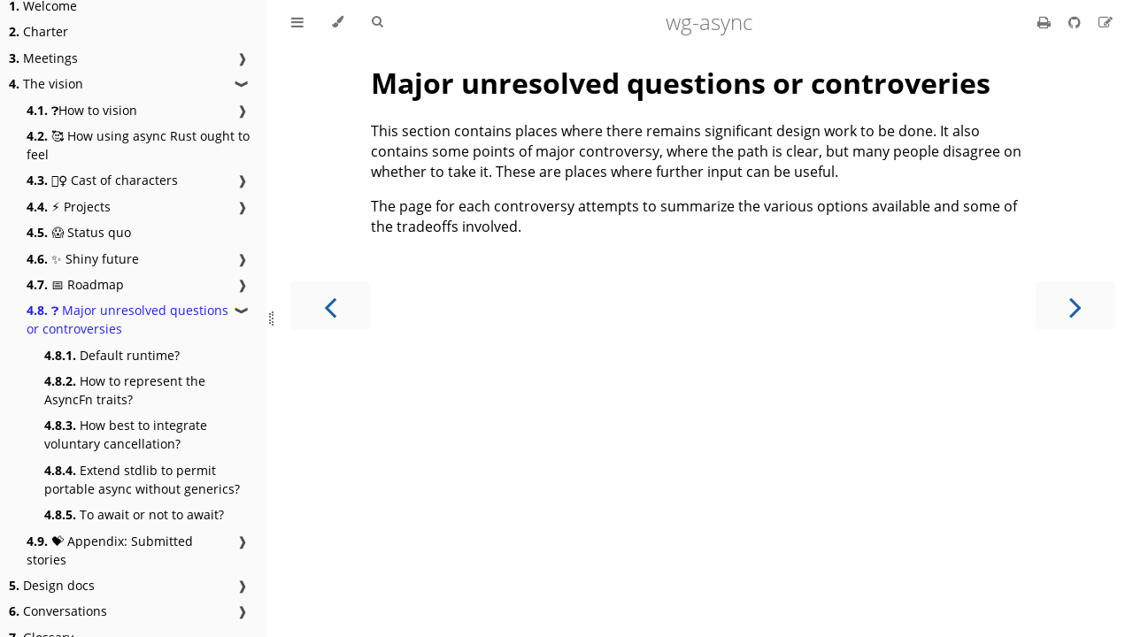

--- FILE ---
content_type: text/html; charset=utf-8
request_url: https://rust-lang.github.io/wg-async/vision/unresolved_questions.html
body_size: 2676
content:
<!DOCTYPE HTML>
<html lang="en" class="light sidebar-visible" dir="ltr">
    <head>
        <!-- Book generated using mdBook -->
        <meta charset="UTF-8">
        <title>❓ Major unresolved questions or controversies - wg-async</title>


        <!-- Custom HTML head -->

        <meta name="description" content="">
        <meta name="viewport" content="width=device-width, initial-scale=1">
        <meta name="theme-color" content="#ffffff">

        <link rel="icon" href="../favicon.svg">
        <link rel="shortcut icon" href="../favicon.png">
        <link rel="stylesheet" href="../css/variables.css">
        <link rel="stylesheet" href="../css/general.css">
        <link rel="stylesheet" href="../css/chrome.css">
        <link rel="stylesheet" href="../css/print.css" media="print">

        <!-- Fonts -->
        <link rel="stylesheet" href="../FontAwesome/css/font-awesome.css">
        <link rel="stylesheet" href="../fonts/fonts.css">

        <!-- Highlight.js Stylesheets -->
        <link rel="stylesheet" id="highlight-css" href="../highlight.css">
        <link rel="stylesheet" id="tomorrow-night-css" href="../tomorrow-night.css">
        <link rel="stylesheet" id="ayu-highlight-css" href="../ayu-highlight.css">

        <!-- Custom theme stylesheets -->


        <!-- Provide site root and default themes to javascript -->
        <script>
            const path_to_root = "../";
            const default_light_theme = "light";
            const default_dark_theme = "navy";
        </script>
        <!-- Start loading toc.js asap -->
        <script src="../toc.js"></script>
    </head>
    <body>
    <div id="mdbook-help-container">
        <div id="mdbook-help-popup">
            <h2 class="mdbook-help-title">Keyboard shortcuts</h2>
            <div>
                <p>Press <kbd>←</kbd> or <kbd>→</kbd> to navigate between chapters</p>
                <p>Press <kbd>S</kbd> or <kbd>/</kbd> to search in the book</p>
                <p>Press <kbd>?</kbd> to show this help</p>
                <p>Press <kbd>Esc</kbd> to hide this help</p>
            </div>
        </div>
    </div>
    <div id="body-container">
        <!-- Work around some values being stored in localStorage wrapped in quotes -->
        <script>
            try {
                let theme = localStorage.getItem('mdbook-theme');
                let sidebar = localStorage.getItem('mdbook-sidebar');

                if (theme.startsWith('"') && theme.endsWith('"')) {
                    localStorage.setItem('mdbook-theme', theme.slice(1, theme.length - 1));
                }

                if (sidebar.startsWith('"') && sidebar.endsWith('"')) {
                    localStorage.setItem('mdbook-sidebar', sidebar.slice(1, sidebar.length - 1));
                }
            } catch (e) { }
        </script>

        <!-- Set the theme before any content is loaded, prevents flash -->
        <script>
            const default_theme = window.matchMedia("(prefers-color-scheme: dark)").matches ? default_dark_theme : default_light_theme;
            let theme;
            try { theme = localStorage.getItem('mdbook-theme'); } catch(e) { }
            if (theme === null || theme === undefined) { theme = default_theme; }
            const html = document.documentElement;
            html.classList.remove('light')
            html.classList.add(theme);
            html.classList.add("js");
        </script>

        <input type="checkbox" id="sidebar-toggle-anchor" class="hidden">

        <!-- Hide / unhide sidebar before it is displayed -->
        <script>
            let sidebar = null;
            const sidebar_toggle = document.getElementById("sidebar-toggle-anchor");
            if (document.body.clientWidth >= 1080) {
                try { sidebar = localStorage.getItem('mdbook-sidebar'); } catch(e) { }
                sidebar = sidebar || 'visible';
            } else {
                sidebar = 'hidden';
            }
            sidebar_toggle.checked = sidebar === 'visible';
            html.classList.remove('sidebar-visible');
            html.classList.add("sidebar-" + sidebar);
        </script>

        <nav id="sidebar" class="sidebar" aria-label="Table of contents">
            <!-- populated by js -->
            <mdbook-sidebar-scrollbox class="sidebar-scrollbox"></mdbook-sidebar-scrollbox>
            <noscript>
                <iframe class="sidebar-iframe-outer" src="../toc.html"></iframe>
            </noscript>
            <div id="sidebar-resize-handle" class="sidebar-resize-handle">
                <div class="sidebar-resize-indicator"></div>
            </div>
        </nav>

        <div id="page-wrapper" class="page-wrapper">

            <div class="page">
                <div id="menu-bar-hover-placeholder"></div>
                <div id="menu-bar" class="menu-bar sticky">
                    <div class="left-buttons">
                        <label id="sidebar-toggle" class="icon-button" for="sidebar-toggle-anchor" title="Toggle Table of Contents" aria-label="Toggle Table of Contents" aria-controls="sidebar">
                            <i class="fa fa-bars"></i>
                        </label>
                        <button id="theme-toggle" class="icon-button" type="button" title="Change theme" aria-label="Change theme" aria-haspopup="true" aria-expanded="false" aria-controls="theme-list">
                            <i class="fa fa-paint-brush"></i>
                        </button>
                        <ul id="theme-list" class="theme-popup" aria-label="Themes" role="menu">
                            <li role="none"><button role="menuitem" class="theme" id="default_theme">Auto</button></li>
                            <li role="none"><button role="menuitem" class="theme" id="light">Light</button></li>
                            <li role="none"><button role="menuitem" class="theme" id="rust">Rust</button></li>
                            <li role="none"><button role="menuitem" class="theme" id="coal">Coal</button></li>
                            <li role="none"><button role="menuitem" class="theme" id="navy">Navy</button></li>
                            <li role="none"><button role="menuitem" class="theme" id="ayu">Ayu</button></li>
                        </ul>
                        <button id="search-toggle" class="icon-button" type="button" title="Search (`/`)" aria-label="Toggle Searchbar" aria-expanded="false" aria-keyshortcuts="/ s" aria-controls="searchbar">
                            <i class="fa fa-search"></i>
                        </button>
                    </div>

                    <h1 class="menu-title">wg-async</h1>

                    <div class="right-buttons">
                        <a href="../print.html" title="Print this book" aria-label="Print this book">
                            <i id="print-button" class="fa fa-print"></i>
                        </a>
                        <a href="https://github.com/rust-lang/wg-async" title="Git repository" aria-label="Git repository">
                            <i id="git-repository-button" class="fa fa-github"></i>
                        </a>
                        <a href="https://github.com/rust-lang/wg-async/edit/master/src/vision/unresolved_questions.md" title="Suggest an edit" aria-label="Suggest an edit">
                            <i id="git-edit-button" class="fa fa-edit"></i>
                        </a>

                    </div>
                </div>

                <div id="search-wrapper" class="hidden">
                    <form id="searchbar-outer" class="searchbar-outer">
                        <input type="search" id="searchbar" name="searchbar" placeholder="Search this book ..." aria-controls="searchresults-outer" aria-describedby="searchresults-header">
                    </form>
                    <div id="searchresults-outer" class="searchresults-outer hidden">
                        <div id="searchresults-header" class="searchresults-header"></div>
                        <ul id="searchresults">
                        </ul>
                    </div>
                </div>

                <!-- Apply ARIA attributes after the sidebar and the sidebar toggle button are added to the DOM -->
                <script>
                    document.getElementById('sidebar-toggle').setAttribute('aria-expanded', sidebar === 'visible');
                    document.getElementById('sidebar').setAttribute('aria-hidden', sidebar !== 'visible');
                    Array.from(document.querySelectorAll('#sidebar a')).forEach(function(link) {
                        link.setAttribute('tabIndex', sidebar === 'visible' ? 0 : -1);
                    });
                </script>

                <div id="content" class="content">
                    <main>
                        <h1 id="major-unresolved-questions-or-controveries"><a class="header" href="#major-unresolved-questions-or-controveries">Major unresolved questions or controveries</a></h1>
<p>This section contains places where there remains significant design work to be done.
It also contains some points of major controversy, where the path is clear, but many
people disagree on whether to take it. These are places where further input can be useful.</p>
<p>The page for each controversy attempts to summarize the various options available and some of
the tradeoffs involved.</p>

                    </main>

                    <nav class="nav-wrapper" aria-label="Page navigation">
                        <!-- Mobile navigation buttons -->
                            <a rel="prev" href="../vision/roadmap/async_overloading.html" class="mobile-nav-chapters previous" title="Previous chapter" aria-label="Previous chapter" aria-keyshortcuts="Left">
                                <i class="fa fa-angle-left"></i>
                            </a>

                            <a rel="next prefetch" href="../vision/unresolved_questions/default_runtime.html" class="mobile-nav-chapters next" title="Next chapter" aria-label="Next chapter" aria-keyshortcuts="Right">
                                <i class="fa fa-angle-right"></i>
                            </a>

                        <div style="clear: both"></div>
                    </nav>
                </div>
            </div>

            <nav class="nav-wide-wrapper" aria-label="Page navigation">
                    <a rel="prev" href="../vision/roadmap/async_overloading.html" class="nav-chapters previous" title="Previous chapter" aria-label="Previous chapter" aria-keyshortcuts="Left">
                        <i class="fa fa-angle-left"></i>
                    </a>

                    <a rel="next prefetch" href="../vision/unresolved_questions/default_runtime.html" class="nav-chapters next" title="Next chapter" aria-label="Next chapter" aria-keyshortcuts="Right">
                        <i class="fa fa-angle-right"></i>
                    </a>
            </nav>

        </div>




        <script>
            window.playground_copyable = true;
        </script>


        <script src="../elasticlunr.min.js"></script>
        <script src="../mark.min.js"></script>
        <script src="../searcher.js"></script>

        <script src="../clipboard.min.js"></script>
        <script src="../highlight.js"></script>
        <script src="../book.js"></script>

        <!-- Custom JS scripts -->
        <script src="../mermaid.min.js"></script>
        <script src="../mermaid-init.js"></script>


    </div>
    </body>
</html>


--- FILE ---
content_type: application/javascript; charset=utf-8
request_url: https://rust-lang.github.io/wg-async/toc.js
body_size: 5256
content:
// Populate the sidebar
//
// This is a script, and not included directly in the page, to control the total size of the book.
// The TOC contains an entry for each page, so if each page includes a copy of the TOC,
// the total size of the page becomes O(n**2).
class MDBookSidebarScrollbox extends HTMLElement {
    constructor() {
        super();
    }
    connectedCallback() {
        this.innerHTML = '<ol class="chapter"><li class="chapter-item "><a href="welcome.html"><strong aria-hidden="true">1.</strong> Welcome</a></li><li class="chapter-item "><a href="CHARTER.html"><strong aria-hidden="true">2.</strong> Charter</a></li><li class="chapter-item "><a href="meetings.html"><strong aria-hidden="true">3.</strong> Meetings</a><a class="toggle"><div>❱</div></a></li><li><ol class="section"><li class="chapter-item "><a href="https://github.com/orgs/rust-lang/projects/40/views/1.html"><strong aria-hidden="true">3.1.</strong> Discussion schedule</a></li><li class="chapter-item "><a href="triage.html"><strong aria-hidden="true">3.2.</strong> Triage</a></li></ol></li><li class="chapter-item "><a href="vision.html"><strong aria-hidden="true">4.</strong> The vision</a><a class="toggle"><div>❱</div></a></li><li><ol class="section"><li class="chapter-item "><a href="vision/how_to_vision.html"><strong aria-hidden="true">4.1.</strong> ❓How to vision</a><a class="toggle"><div>❱</div></a></li><li><ol class="section"><li class="chapter-item "><a href="vision/how_to_vision/owners.html"><strong aria-hidden="true">4.1.1.</strong> Owning a goal or initiative</a></li><li class="chapter-item "><a href="vision/how_to_vision/stakeholders.html"><strong aria-hidden="true">4.1.2.</strong> Being a stakeholder</a></li><li class="chapter-item "><a href="vision/how_to_vision/evaluations.html"><strong aria-hidden="true">4.1.3.</strong> Writing an evaluation</a></li><li class="chapter-item "><a href="vision/how_to_vision/status_quo.html"><strong aria-hidden="true">4.1.4.</strong> Authoring &quot;Status quo&quot; stories</a></li><li class="chapter-item "><a href="vision/how_to_vision/shiny_future.html"><strong aria-hidden="true">4.1.5.</strong> Authoring &quot;Shiny future&quot; stories</a></li><li class="chapter-item "><a href="vision/how_to_vision/comment.html"><strong aria-hidden="true">4.1.6.</strong> Commenting on stories</a></li><li class="chapter-item "><a href="vision/how_to_vision/awards.html"><strong aria-hidden="true">4.1.7.</strong> Awards</a></li></ol></li><li class="chapter-item "><a href="vision/how_it_feels.html"><strong aria-hidden="true">4.2.</strong> 🥰 How using async Rust ought to feel</a></li><li class="chapter-item "><a href="vision/characters.html"><strong aria-hidden="true">4.3.</strong> 🙋‍♀️ Cast of characters</a><a class="toggle"><div>❱</div></a></li><li><ol class="section"><li class="chapter-item "><a href="vision/characters/alan.html"><strong aria-hidden="true">4.3.1.</strong> Alan</a></li><li class="chapter-item "><a href="vision/characters/grace.html"><strong aria-hidden="true">4.3.2.</strong> Grace</a></li><li class="chapter-item "><a href="vision/characters/niklaus.html"><strong aria-hidden="true">4.3.3.</strong> Niklaus</a></li><li class="chapter-item "><a href="vision/characters/barbara.html"><strong aria-hidden="true">4.3.4.</strong> Barbara</a></li></ol></li><li class="chapter-item "><a href="vision/projects.html"><strong aria-hidden="true">4.4.</strong> ⚡ Projects</a><a class="toggle"><div>❱</div></a></li><li><ol class="section"><li class="chapter-item "><a href="vision/projects/template.html"><strong aria-hidden="true">4.4.1.</strong> Template</a></li><li class="chapter-item "><a href="vision/projects/MonsterMesh.html"><strong aria-hidden="true">4.4.2.</strong> MonsterMesh (embedded sensors)</a></li><li class="chapter-item "><a href="vision/projects/DistriData.html"><strong aria-hidden="true">4.4.3.</strong> DistriData (Generic Infrastructure)</a></li><li class="chapter-item "><a href="vision/projects/TrafficMonitor.html"><strong aria-hidden="true">4.4.4.</strong> TrafficMonitor (Custom Infrastructure)</a></li><li class="chapter-item "><a href="vision/projects/YouBuy.html"><strong aria-hidden="true">4.4.5.</strong> YouBuy (Traditional Server Application)</a></li><li class="chapter-item "><a href="vision/projects/SLOW.html"><strong aria-hidden="true">4.4.6.</strong> SLOW (Protocol implementation)</a></li></ol></li><li class="chapter-item "><a href="vision/status_quo.html"><strong aria-hidden="true">4.5.</strong> 😱 Status quo</a></li><li class="chapter-item "><a href="vision/shiny_future.html"><strong aria-hidden="true">4.6.</strong> ✨ Shiny future</a><a class="toggle"><div>❱</div></a></li><li><ol class="section"><li class="chapter-item "><a href="vision/shiny_future/users_manual.html"><strong aria-hidden="true">4.6.1.</strong> 📚 User&#39;s manual of the future</a></li></ol></li><li class="chapter-item "><a href="vision/roadmap.html"><strong aria-hidden="true">4.7.</strong> 📅 Roadmap</a><a class="toggle"><div>❱</div></a></li><li><ol class="section"><li class="chapter-item "><a href="vision/roadmap/async_fn.html"><strong aria-hidden="true">4.7.1.</strong> Async fn everywhere</a><a class="toggle"><div>❱</div></a></li><li><ol class="section"><li class="chapter-item "><a href="vision/roadmap/async_fn/boxable.html"><strong aria-hidden="true">4.7.1.1.</strong> Boxable async fn</a></li><li class="chapter-item "><a href="vision/roadmap/async_fn/async_main_and_tests.html"><strong aria-hidden="true">4.7.1.2.</strong> Async main and tests</a></li></ol></li><li class="chapter-item "><a href="vision/roadmap/scopes.html"><strong aria-hidden="true">4.7.2.</strong> Scoped spawn and reliable cancellation</a><a class="toggle"><div>❱</div></a></li><li><ol class="section"><li class="chapter-item "><a href="vision/roadmap/scopes/capability.html"><strong aria-hidden="true">4.7.2.1.</strong> Capability</a><a class="toggle"><div>❱</div></a></li><li><ol class="section"><li class="chapter-item "><a href="vision/roadmap/scopes/capability/variant_async_trait.html"><strong aria-hidden="true">4.7.2.1.1.</strong> Variant: Async trait</a></li><li class="chapter-item "><a href="vision/roadmap/scopes/capability/variant_leak.html"><strong aria-hidden="true">4.7.2.1.2.</strong> Variant: Leak trait</a></li></ol></li><li class="chapter-item "><a href="vision/roadmap/scopes/scope_api.html"><strong aria-hidden="true">4.7.2.2.</strong> Scope API</a></li></ol></li><li class="chapter-item "><a href="vision/roadmap/async_iter.html"><strong aria-hidden="true">4.7.3.</strong> Async iteration</a><a class="toggle"><div>❱</div></a></li><li><ol class="section"><li class="chapter-item "><a href="vision/roadmap/async_iter/traits.html"><strong aria-hidden="true">4.7.3.1.</strong> Traits</a></li><li class="chapter-item "><a href="vision/roadmap/async_iter/generators.html"><strong aria-hidden="true">4.7.3.2.</strong> Generators</a></li></ol></li><li class="chapter-item "><a href="vision/roadmap/portable.html"><strong aria-hidden="true">4.7.4.</strong> Portable and interoperable</a><a class="toggle"><div>❱</div></a></li><li><ol class="section"><li class="chapter-item "><a href="vision/roadmap/portable/read_write.html"><strong aria-hidden="true">4.7.4.1.</strong> Read/write traits</a></li><li class="chapter-item "><a href="vision/roadmap/portable/timers.html"><strong aria-hidden="true">4.7.4.2.</strong> Timers</a></li><li class="chapter-item "><a href="vision/roadmap/portable/spawn.html"><strong aria-hidden="true">4.7.4.3.</strong> Spawn</a></li><li class="chapter-item "><a href="vision/roadmap/portable/runtime.html"><strong aria-hidden="true">4.7.4.4.</strong> Runtime</a></li></ol></li><li class="chapter-item "><a href="vision/roadmap/polish.html"><strong aria-hidden="true">4.7.5.</strong> Polish</a><a class="toggle"><div>❱</div></a></li><li><ol class="section"><li class="chapter-item "><a href="vision/roadmap/polish/lint_must_not_suspend.html"><strong aria-hidden="true">4.7.5.1.</strong> must_not_suspend lint</a></li><li class="chapter-item "><a href="vision/roadmap/polish/lint_blocking_fns.html"><strong aria-hidden="true">4.7.5.2.</strong> Lint blocking fns</a></li><li class="chapter-item "><a href="vision/roadmap/polish/lint_large_copies.html"><strong aria-hidden="true">4.7.5.3.</strong> Lint large copies</a></li><li class="chapter-item "><a href="vision/roadmap/polish/error_messages.html"><strong aria-hidden="true">4.7.5.4.</strong> Error messages for the most confusing scenarios</a></li><li class="chapter-item "><a href="vision/roadmap/polish/stacktraces.html"><strong aria-hidden="true">4.7.5.5.</strong> Stacktraces</a></li><li class="chapter-item "><a href="vision/roadmap/polish/precise_generator_captures.html"><strong aria-hidden="true">4.7.5.6.</strong> Precise Generator Captures</a></li><li class="chapter-item "><a href="vision/roadmap/polish/sync_and_async.html"><strong aria-hidden="true">4.7.5.7.</strong> Sync and async behave the same</a></li></ol></li><li class="chapter-item "><a href="vision/roadmap/tooling.html"><strong aria-hidden="true">4.7.6.</strong> Tooling</a><a class="toggle"><div>❱</div></a></li><li><ol class="section"><li class="chapter-item "><a href="vision/roadmap/tooling/crashdump.html"><strong aria-hidden="true">4.7.6.1.</strong> Crashdump</a></li></ol></li><li class="chapter-item "><a href="vision/roadmap/testing.html"><strong aria-hidden="true">4.7.7.</strong> Testing</a></li><li class="chapter-item "><a href="vision/roadmap/documentation.html"><strong aria-hidden="true">4.7.8.</strong> Documentation</a><a class="toggle"><div>❱</div></a></li><li><ol class="section"><li class="chapter-item "><a href="vision/roadmap/documentation/async_book.html"><strong aria-hidden="true">4.7.8.1.</strong> Async book</a></li></ol></li><li class="chapter-item "><a href="vision/roadmap/threadsafe_portability.html"><strong aria-hidden="true">4.7.9.</strong> Threadsafe portability</a></li><li class="chapter-item "><a href="vision/roadmap/async_overloading.html"><strong aria-hidden="true">4.7.10.</strong> Async overloading</a></li></ol></li><li class="chapter-item "><a href="vision/unresolved_questions.html"><strong aria-hidden="true">4.8.</strong> ❓ Major unresolved questions or controversies</a><a class="toggle"><div>❱</div></a></li><li><ol class="section"><li class="chapter-item "><a href="vision/unresolved_questions/default_runtime.html"><strong aria-hidden="true">4.8.1.</strong> Default runtime?</a></li><li class="chapter-item "><a href="vision/unresolved_questions/async_fn.html"><strong aria-hidden="true">4.8.2.</strong> How to represent the AsyncFn traits?</a></li><li class="chapter-item "><a href="vision/unresolved_questions/cancellation.html"><strong aria-hidden="true">4.8.3.</strong> How best to integrate voluntary cancellation?</a></li><li class="chapter-item "><a href="vision/unresolved_questions/portable_without_generics.html"><strong aria-hidden="true">4.8.4.</strong> Extend stdlib to permit portable async without generics?</a></li><li class="chapter-item "><a href="vision/unresolved_questions/await_or_not.html"><strong aria-hidden="true">4.8.5.</strong> To await or not to await?</a></li></ol></li><li class="chapter-item "><a href="vision/submitted_stories.html"><strong aria-hidden="true">4.9.</strong> 💝 Appendix: Submitted stories</a><a class="toggle"><div>❱</div></a></li><li><ol class="section"><li class="chapter-item "><a href="vision/submitted_stories/status_quo.html"><strong aria-hidden="true">4.9.1.</strong> 😱 Status quo</a><a class="toggle"><div>❱</div></a></li><li><ol class="section"><li class="chapter-item "><a href="vision/submitted_stories/status_quo/template.html"><strong aria-hidden="true">4.9.1.1.</strong> Template</a></li><li class="chapter-item "><a href="vision/submitted_stories/status_quo/alan_builds_a_task_scheduler.html"><strong aria-hidden="true">4.9.1.2.</strong> Alan builds a task scheduler</a></li><li class="chapter-item "><a href="vision/submitted_stories/status_quo/alan_creates_a_hanging_alarm.html"><strong aria-hidden="true">4.9.1.3.</strong> Alan creates a hanging alarm</a></li><li class="chapter-item "><a href="vision/submitted_stories/status_quo/alan_finds_database_drops_hard.html"><strong aria-hidden="true">4.9.1.4.</strong> Alan finds dropping database handles is hard</a></li><li class="chapter-item "><a href="vision/submitted_stories/status_quo/alan_has_an_event_loop.html"><strong aria-hidden="true">4.9.1.5.</strong> Alan has an external event loop</a></li><li class="chapter-item "><a href="vision/submitted_stories/status_quo/alan_hates_writing_a_stream.html"><strong aria-hidden="true">4.9.1.6.</strong> Alan hates writing a Stream</a></li><li class="chapter-item "><a href="vision/submitted_stories/status_quo/alan_iteratively_regresses.html"><strong aria-hidden="true">4.9.1.7.</strong> Alan iteratively regresses performance</a></li><li class="chapter-item "><a href="vision/submitted_stories/status_quo/alan_lost_the_world.html"><strong aria-hidden="true">4.9.1.8.</strong> Alan lost the world</a></li><li class="chapter-item "><a href="vision/submitted_stories/status_quo/alan_misses_c_sharp_async.html"><strong aria-hidden="true">4.9.1.9.</strong> Alan misses C# async</a></li><li class="chapter-item "><a href="vision/submitted_stories/status_quo/alan_needs_async_in_traits.html"><strong aria-hidden="true">4.9.1.10.</strong> Alan needs async in traits</a></li><li class="chapter-item "><a href="vision/submitted_stories/status_quo/alan_runs_into_stack_trouble.html"><strong aria-hidden="true">4.9.1.11.</strong> Alan runs into stack trouble</a></li><li class="chapter-item "><a href="vision/submitted_stories/status_quo/alan_started_trusting_the_rust_compiler_but_then_async.html"><strong aria-hidden="true">4.9.1.12.</strong> Alan started trusting the Rust compiler, but then... async</a></li><li class="chapter-item "><a href="vision/submitted_stories/status_quo/alan_thinks_he_needs_async_locks.html"><strong aria-hidden="true">4.9.1.13.</strong> Alan thinks he needs async locks</a></li><li class="chapter-item "><a href="vision/submitted_stories/status_quo/alan_tries_a_socket_sink.html"><strong aria-hidden="true">4.9.1.14.</strong> Alan tries using a socket Sink</a></li><li class="chapter-item "><a href="vision/submitted_stories/status_quo/alan_tries_to_debug_a_hang.html"><strong aria-hidden="true">4.9.1.15.</strong> Alan tries to debug a hang</a></li><li class="chapter-item "><a href="vision/submitted_stories/status_quo/alan_builds_a_cache.html"><strong aria-hidden="true">4.9.1.16.</strong> Alan tries to cache requests, which doesn&#39;t always happen</a></li><li class="chapter-item "><a href="vision/submitted_stories/status_quo/alan_tries_processing_some_files.html"><strong aria-hidden="true">4.9.1.17.</strong> Alan tries tries processing some files</a></li><li class="chapter-item "><a href="vision/submitted_stories/status_quo/alan_wants_prefetch_iterator.html"><strong aria-hidden="true">4.9.1.18.</strong> Alan wants a prefetch iterator</a></li><li class="chapter-item "><a href="vision/submitted_stories/status_quo/alan_picks_web_server.html"><strong aria-hidden="true">4.9.1.19.</strong> Alan wants to migrate a web server to Rust</a></li><li class="chapter-item "><a href="vision/submitted_stories/status_quo/alan_writes_a_web_framework.html"><strong aria-hidden="true">4.9.1.20.</strong> Alan writes a web framework</a></li><li class="chapter-item "><a href="vision/submitted_stories/status_quo/aws_engineer.html"><strong aria-hidden="true">4.9.1.21.</strong> Alan extends an AWS service</a><a class="toggle"><div>❱</div></a></li><li><ol class="section"><li class="chapter-item "><a href="vision/submitted_stories/status_quo/aws_engineer/writing_a_java_based_service.html"><strong aria-hidden="true">4.9.1.21.1.</strong> Writing a Java-based service at AWS</a></li><li class="chapter-item "><a href="vision/submitted_stories/status_quo/aws_engineer/getting_started_with_rust.html"><strong aria-hidden="true">4.9.1.21.2.</strong> Getting started with Rust</a></li><li class="chapter-item "><a href="vision/submitted_stories/status_quo/aws_engineer/coming_from_java.html"><strong aria-hidden="true">4.9.1.21.3.</strong> Coming from Java</a></li><li class="chapter-item "><a href="vision/submitted_stories/status_quo/aws_engineer/ecosystem.html"><strong aria-hidden="true">4.9.1.21.4.</strong> Exploring the ecosystem</a></li><li class="chapter-item "><a href="vision/submitted_stories/status_quo/aws_engineer/juggling_error_handling.html"><strong aria-hidden="true">4.9.1.21.5.</strong> Juggling error handling</a></li><li class="chapter-item "><a href="vision/submitted_stories/status_quo/aws_engineer/failure_to_parallelize.html"><strong aria-hidden="true">4.9.1.21.6.</strong> Failure to parallelize</a></li><li class="chapter-item "><a href="vision/submitted_stories/status_quo/aws_engineer/borrow_check_errors.html"><strong aria-hidden="true">4.9.1.21.7.</strong> Borrow check errors</a></li><li class="chapter-item "><a href="vision/submitted_stories/status_quo/aws_engineer/solving_a_deadlock.html"><strong aria-hidden="true">4.9.1.21.8.</strong> Solving a deadlock</a></li><li class="chapter-item "><a href="vision/submitted_stories/status_quo/aws_engineer/encountering_pin.html"><strong aria-hidden="true">4.9.1.21.9.</strong> Encoutering pin</a></li><li class="chapter-item "><a href="vision/submitted_stories/status_quo/aws_engineer/figuring_out_the_best_option.html"><strong aria-hidden="true">4.9.1.21.10.</strong> Figuring out the best option</a></li><li class="chapter-item "><a href="vision/submitted_stories/status_quo/aws_engineer/testing_the_service.html"><strong aria-hidden="true">4.9.1.21.11.</strong> Testing his service</a></li><li class="chapter-item "><a href="vision/submitted_stories/status_quo/aws_engineer/using_the_debugger.html"><strong aria-hidden="true">4.9.1.21.12.</strong> Using the debugger</a></li><li class="chapter-item "><a href="vision/submitted_stories/status_quo/aws_engineer/missed_waker_leads_to_lost_performance.html"><strong aria-hidden="true">4.9.1.21.13.</strong> Missed Waker leads to lost performance</a></li><li class="chapter-item "><a href="vision/submitted_stories/status_quo/aws_engineer/debugging_performance_problems.html"><strong aria-hidden="true">4.9.1.21.14.</strong> Debugging performance problems</a></li><li class="chapter-item "><a href="vision/submitted_stories/status_quo/aws_engineer/getting_ready_to_deploy.html"><strong aria-hidden="true">4.9.1.21.15.</strong> Getting ready to deply</a></li><li class="chapter-item "><a href="vision/submitted_stories/status_quo/aws_engineer/using_jni.html"><strong aria-hidden="true">4.9.1.21.16.</strong> Using JNI</a></li></ol></li><li class="chapter-item "><a href="vision/submitted_stories/status_quo/barbara_anguishes_over_http.html"><strong aria-hidden="true">4.9.1.22.</strong> Barbara anguishes over HTTP</a></li><li class="chapter-item "><a href="vision/submitted_stories/status_quo/barbara_wants_single_threaded_optimizations.html"><strong aria-hidden="true">4.9.1.23.</strong> Barbara awants single threaded optimizations</a></li><li class="chapter-item "><a href="vision/submitted_stories/status_quo/barbara_battles_buffered_streams.html"><strong aria-hidden="true">4.9.1.24.</strong> Barbara battles buffered streams</a></li><li class="chapter-item "><a href="vision/submitted_stories/status_quo/barbara_benchmarks_async_trait.html"><strong aria-hidden="true">4.9.1.25.</strong> Barbara begets backpressure and benchmarks async_trait</a></li><li class="chapter-item "><a href="vision/submitted_stories/status_quo/barbara_bridges_sync_and_async.html"><strong aria-hidden="true">4.9.1.26.</strong> Barbara bridges sync and async in perf.rust-lang.org</a></li><li class="chapter-item "><a href="vision/submitted_stories/status_quo/barbara_builds_an_async_executor.html"><strong aria-hidden="true">4.9.1.27.</strong> Barbara builds an async executor</a></li><li class="chapter-item "><a href="vision/submitted_stories/status_quo/barbara_carefully_dismisses_embedded_future.html"><strong aria-hidden="true">4.9.1.28.</strong> Barbara carefully dismisses embedded Future</a></li><li class="chapter-item "><a href="vision/submitted_stories/status_quo/barbara_compares_some_cpp_code.html"><strong aria-hidden="true">4.9.1.29.</strong> Barbara compares some C++ code</a></li><li class="chapter-item "><a href="vision/submitted_stories/status_quo/barbara_gets_burned_by_select.html"><strong aria-hidden="true">4.9.1.30.</strong> Barbara gets burned by select</a></li><li class="chapter-item "><a href="vision/submitted_stories/status_quo/barbara_makes_their_first_steps_into_async.html"><strong aria-hidden="true">4.9.1.31.</strong> Barbara makes their first foray into async</a></li><li class="chapter-item "><a href="vision/submitted_stories/status_quo/barbara_needs_async_helpers.html"><strong aria-hidden="true">4.9.1.32.</strong> Barbara needs Async Helpers</a></li><li class="chapter-item "><a href="vision/submitted_stories/status_quo/barbara_plays_with_async.html"><strong aria-hidden="true">4.9.1.33.</strong> Barbara plays with async</a></li><li class="chapter-item "><a href="vision/submitted_stories/status_quo/barbara_polls_a_mutex.html"><strong aria-hidden="true">4.9.1.34.</strong> Barbara polls a Mutex</a></li><li class="chapter-item "><a href="vision/submitted_stories/status_quo/barbara_tries_async_streams.html"><strong aria-hidden="true">4.9.1.35.</strong> Barbara tries async streams</a></li><li class="chapter-item "><a href="vision/submitted_stories/status_quo/barbara_tries_unix_socket.html"><strong aria-hidden="true">4.9.1.36.</strong> Barbara tries Unix socket</a></li><li class="chapter-item "><a href="vision/submitted_stories/status_quo/barbara_trims_a_stacktrace.html"><strong aria-hidden="true">4.9.1.37.</strong> Barbara trims a stacktrace</a></li><li class="chapter-item "><a href="vision/submitted_stories/status_quo/barbara_wants_async_insights.html"><strong aria-hidden="true">4.9.1.38.</strong> Barbara wants async insights</a></li><li class="chapter-item "><a href="vision/submitted_stories/status_quo/barbara_wants_to_use_ghostcell.html"><strong aria-hidden="true">4.9.1.39.</strong> Barbara wants to use GhostCell-like cell borrowing</a></li><li class="chapter-item "><a href="vision/submitted_stories/status_quo/barbara_wishes_for_easy_runtime_switch.html"><strong aria-hidden="true">4.9.1.40.</strong> Barbara wishes for an easy runtim switch</a></li><li class="chapter-item "><a href="vision/submitted_stories/status_quo/barbara_writes_a_runtime_agnostic_lib.html"><strong aria-hidden="true">4.9.1.41.</strong> Barbara writes a runtime-agnostic library</a></li><li class="chapter-item "><a href="vision/submitted_stories/status_quo/grace_debugs_a_crash_dump.html"><strong aria-hidden="true">4.9.1.42.</strong> Grace debugs a crash dump</a></li><li class="chapter-item "><a href="vision/submitted_stories/status_quo/grace_deploys_her_service.html"><strong aria-hidden="true">4.9.1.43.</strong> Grace deploys her service and hits obstacles</a></li><li class="chapter-item "><a href="vision/submitted_stories/status_quo/grace_tries_new_libraries.html"><strong aria-hidden="true">4.9.1.44.</strong> Grace tries new libraries</a></li><li class="chapter-item "><a href="vision/submitted_stories/status_quo/grace_waits_for_gdb_next.html"><strong aria-hidden="true">4.9.1.45.</strong> Grace waits for gdb next</a></li><li class="chapter-item "><a href="vision/submitted_stories/status_quo/grace_wants_a_zero_copy_api.html"><strong aria-hidden="true">4.9.1.46.</strong> Grace wants a zero copy API</a></li><li class="chapter-item "><a href="vision/submitted_stories/status_quo/grace_wants_to_integrate_c_api.html"><strong aria-hidden="true">4.9.1.47.</strong> Grace wants to integrate a C-API</a></li><li class="chapter-item "><a href="vision/submitted_stories/status_quo/grace_writes_a_new_fb_service.html"><strong aria-hidden="true">4.9.1.48.</strong> Grace writes a new Facebook service</a></li><li class="chapter-item "><a href="vision/submitted_stories/status_quo/niklaus_simulates_hydrodynamics.html"><strong aria-hidden="true">4.9.1.49.</strong> Niklaus builds a hydrodynamics simulator</a></li><li class="chapter-item "><a href="vision/submitted_stories/status_quo/niklaus_wants_to_share_knowledge.html"><strong aria-hidden="true">4.9.1.50.</strong> Niklaus wants to share knowledge</a></li></ol></li><li class="chapter-item "><a href="vision/submitted_stories/shiny_future.html"><strong aria-hidden="true">4.9.2.</strong> ✨ Shiny future</a><a class="toggle"><div>❱</div></a></li><li><ol class="section"><li class="chapter-item "><a href="vision/submitted_stories/shiny_future/template.html"><strong aria-hidden="true">4.9.2.1.</strong> Template</a></li><li class="chapter-item "><a href="vision/submitted_stories/shiny_future/alan_learns_async_on_his_own.html"><strong aria-hidden="true">4.9.2.2.</strong> Alan learns async on his own</a></li><li class="chapter-item "><a href="vision/submitted_stories/shiny_future/alans_trust_in_the_compiler_is_rewarded.html"><strong aria-hidden="true">4.9.2.3.</strong> Alan&#39;s trust in the compiler is rewarded</a></li><li class="chapter-item "><a href="vision/submitted_stories/shiny_future/alan_switches_runtimes.html"><strong aria-hidden="true">4.9.2.4.</strong> Alan switches runtimes</a></li><li class="chapter-item "><a href="vision/submitted_stories/shiny_future/barbara_appreciates_performance_tools.html"><strong aria-hidden="true">4.9.2.5.</strong> Barbara appreciates great performance analysis tools</a></li><li class="chapter-item "><a href="vision/submitted_stories/shiny_future/barbara_enjoys_an_async_sandwich.html"><strong aria-hidden="true">4.9.2.6.</strong> Barbara enjoys an async sandwich</a></li><li class="chapter-item "><a href="vision/submitted_stories/shiny_future/barbara_makes_a_wish.html"><strong aria-hidden="true">4.9.2.7.</strong> Barbara makes a wish</a></li><li class="chapter-item "><a href="vision/submitted_stories/shiny_future/barbara_wants_async_rw.html"><strong aria-hidden="true">4.9.2.8.</strong> Barbara wants async read write</a></li><li class="chapter-item "><a href="vision/submitted_stories/shiny_future/barbara_wants_async_tracing.html"><strong aria-hidden="true">4.9.2.9.</strong> Barbara wants async tracing</a></li><li class="chapter-item "><a href="vision/submitted_stories/shiny_future/grace_debugs_a_crash_dump_again.html"><strong aria-hidden="true">4.9.2.10.</strong> Grace debugs a crash dump again</a></li></ol></li></ol></li></ol></li><li class="chapter-item "><a href="design_docs.html"><strong aria-hidden="true">5.</strong> Design docs</a><a class="toggle"><div>❱</div></a></li><li><ol class="section"><li class="chapter-item "><a href="design_docs/yield_safe.html"><strong aria-hidden="true">5.1.</strong> ⚠️ Yield-safe lint</a></li><li class="chapter-item "><a href="design_docs/stream.html"><strong aria-hidden="true">5.2.</strong> ☔ Stream trait</a></li><li class="chapter-item "><a href="design_docs/generator_syntax.html"><strong aria-hidden="true">5.3.</strong> ⚡ Generator syntax</a></li><li class="chapter-item "><a href="design_docs/async_read_write.html"><strong aria-hidden="true">5.4.</strong> 📝 AsyncRead, AsyncWrite traits</a></li><li class="chapter-item "><a href="design_docs/async_fn_in_traits.html"><strong aria-hidden="true">5.5.</strong> 🧬 Async fn in traits</a></li><li class="chapter-item "><a href="design_docs/mutex.html"><strong aria-hidden="true">5.6.</strong> 🔒 Mutex (future-aware)</a></li><li class="chapter-item "><a href="design_docs/channels.html"><strong aria-hidden="true">5.7.</strong> 📺 Async aware channels</a></li><li class="chapter-item "><a href="design_docs/async_closures.html"><strong aria-hidden="true">5.8.</strong> 📦 Async closures</a></li><li class="chapter-item "><a href="design_docs/join.html"><strong aria-hidden="true">5.9.</strong> 🤝 Join combinator</a></li><li class="chapter-item "><a href="design_docs/select.html"><strong aria-hidden="true">5.10.</strong> 🤷‍♀️ Select combinator</a></li><li class="chapter-item "><a href="design_docs/sink_trait.html"><strong aria-hidden="true">5.11.</strong> 🚰 Sink trait</a></li><li class="chapter-item "><a href="design_docs/async_main.html"><strong aria-hidden="true">5.12.</strong> 🎇 Async main</a></li><li class="chapter-item "><a href="design_docs/async_drop.html"><strong aria-hidden="true">5.13.</strong> 🗑️ Async drop</a><a class="toggle"><div>❱</div></a></li><li><ol class="section"><li class="chapter-item "><a href="design_docs/async_lifecycle.html"><strong aria-hidden="true">5.13.1.</strong> ♻️ Async lifecycle</a></li></ol></li><li class="chapter-item "><a href="design_docs/completion_based_futures.html"><strong aria-hidden="true">5.14.</strong> ⏳ Completion-based futures</a></li><li class="chapter-item "><a href="design_docs/async_stack_traces.html"><strong aria-hidden="true">5.15.</strong> 🥞 Async Stack Traces</a></li></ol></li><li class="chapter-item "><a href="conversations.html"><strong aria-hidden="true">6.</strong> Conversations</a><a class="toggle"><div>❱</div></a></li><li><ol class="section"><li class="chapter-item "><a href="conversations/2021-02-12-Twitter-Thread.html"><strong aria-hidden="true">6.1.</strong> 2021-02-12 Twitter thread</a></li></ol></li><li class="chapter-item "><a href="glossary.html"><strong aria-hidden="true">7.</strong> Glossary</a></li><li class="chapter-item "><a href="acknowledgments.html"><strong aria-hidden="true">8.</strong> Acknowledgments</a></li></ol>';
        // Set the current, active page, and reveal it if it's hidden
        let current_page = document.location.href.toString().split("#")[0].split("?")[0];
        if (current_page.endsWith("/")) {
            current_page += "index.html";
        }
        var links = Array.prototype.slice.call(this.querySelectorAll("a"));
        var l = links.length;
        for (var i = 0; i < l; ++i) {
            var link = links[i];
            var href = link.getAttribute("href");
            if (href && !href.startsWith("#") && !/^(?:[a-z+]+:)?\/\//.test(href)) {
                link.href = path_to_root + href;
            }
            // The "index" page is supposed to alias the first chapter in the book.
            if (link.href === current_page || (i === 0 && path_to_root === "" && current_page.endsWith("/index.html"))) {
                link.classList.add("active");
                var parent = link.parentElement;
                if (parent && parent.classList.contains("chapter-item")) {
                    parent.classList.add("expanded");
                }
                while (parent) {
                    if (parent.tagName === "LI" && parent.previousElementSibling) {
                        if (parent.previousElementSibling.classList.contains("chapter-item")) {
                            parent.previousElementSibling.classList.add("expanded");
                        }
                    }
                    parent = parent.parentElement;
                }
            }
        }
        // Track and set sidebar scroll position
        this.addEventListener('click', function(e) {
            if (e.target.tagName === 'A') {
                sessionStorage.setItem('sidebar-scroll', this.scrollTop);
            }
        }, { passive: true });
        var sidebarScrollTop = sessionStorage.getItem('sidebar-scroll');
        sessionStorage.removeItem('sidebar-scroll');
        if (sidebarScrollTop) {
            // preserve sidebar scroll position when navigating via links within sidebar
            this.scrollTop = sidebarScrollTop;
        } else {
            // scroll sidebar to current active section when navigating via "next/previous chapter" buttons
            var activeSection = document.querySelector('#sidebar .active');
            if (activeSection) {
                activeSection.scrollIntoView({ block: 'center' });
            }
        }
        // Toggle buttons
        var sidebarAnchorToggles = document.querySelectorAll('#sidebar a.toggle');
        function toggleSection(ev) {
            ev.currentTarget.parentElement.classList.toggle('expanded');
        }
        Array.from(sidebarAnchorToggles).forEach(function (el) {
            el.addEventListener('click', toggleSection);
        });
    }
}
window.customElements.define("mdbook-sidebar-scrollbox", MDBookSidebarScrollbox);


--- FILE ---
content_type: application/javascript; charset=utf-8
request_url: https://rust-lang.github.io/wg-async/searcher.js
body_size: 4880
content:
'use strict';

/* global Mark, elasticlunr, path_to_root */

window.search = window.search || {};
(function search() {
    // Search functionality
    //
    // You can use !hasFocus() to prevent keyhandling in your key
    // event handlers while the user is typing their search.

    if (!Mark || !elasticlunr) {
        return;
    }

    // eslint-disable-next-line max-len
    // IE 11 Compatibility from https://developer.mozilla.org/en-US/docs/Web/JavaScript/Reference/Global_Objects/String/startsWith
    if (!String.prototype.startsWith) {
        String.prototype.startsWith = function(search, pos) {
            return this.substr(!pos || pos < 0 ? 0 : +pos, search.length) === search;
        };
    }

    const search_wrap = document.getElementById('search-wrapper'),
        searchbar = document.getElementById('searchbar'),
        searchresults = document.getElementById('searchresults'),
        searchresults_outer = document.getElementById('searchresults-outer'),
        searchresults_header = document.getElementById('searchresults-header'),
        searchicon = document.getElementById('search-toggle'),
        content = document.getElementById('content'),

        // SVG text elements don't render if inside a <mark> tag.
        mark_exclude = ['text'],
        marker = new Mark(content),
        URL_SEARCH_PARAM = 'search',
        URL_MARK_PARAM = 'highlight';

    let current_searchterm = '',
        doc_urls = [],
        search_options = {
            bool: 'AND',
            expand: true,
            fields: {
                title: {boost: 1},
                body: {boost: 1},
                breadcrumbs: {boost: 0},
            },
        },
        searchindex = null,
        results_options = {
            teaser_word_count: 30,
            limit_results: 30,
        },
        teaser_count = 0;

    function hasFocus() {
        return searchbar === document.activeElement;
    }

    function removeChildren(elem) {
        while (elem.firstChild) {
            elem.removeChild(elem.firstChild);
        }
    }

    // Helper to parse a url into its building blocks.
    function parseURL(url) {
        const a = document.createElement('a');
        a.href = url;
        return {
            source: url,
            protocol: a.protocol.replace(':', ''),
            host: a.hostname,
            port: a.port,
            params: (function() {
                const ret = {};
                const seg = a.search.replace(/^\?/, '').split('&');
                for (const part of seg) {
                    if (!part) {
                        continue;
                    }
                    const s = part.split('=');
                    ret[s[0]] = s[1];
                }
                return ret;
            })(),
            file: (a.pathname.match(/\/([^/?#]+)$/i) || ['', ''])[1],
            hash: a.hash.replace('#', ''),
            path: a.pathname.replace(/^([^/])/, '/$1'),
        };
    }

    // Helper to recreate a url string from its building blocks.
    function renderURL(urlobject) {
        let url = urlobject.protocol + '://' + urlobject.host;
        if (urlobject.port !== '') {
            url += ':' + urlobject.port;
        }
        url += urlobject.path;
        let joiner = '?';
        for (const prop in urlobject.params) {
            if (Object.prototype.hasOwnProperty.call(urlobject.params, prop)) {
                url += joiner + prop + '=' + urlobject.params[prop];
                joiner = '&';
            }
        }
        if (urlobject.hash !== '') {
            url += '#' + urlobject.hash;
        }
        return url;
    }

    // Helper to escape html special chars for displaying the teasers
    const escapeHTML = (function() {
        const MAP = {
            '&': '&amp;',
            '<': '&lt;',
            '>': '&gt;',
            '"': '&#34;',
            '\'': '&#39;',
        };
        const repl = function(c) {
            return MAP[c];
        };
        return function(s) {
            return s.replace(/[&<>'"]/g, repl);
        };
    })();

    function formatSearchMetric(count, searchterm) {
        if (count === 1) {
            return count + ' search result for \'' + searchterm + '\':';
        } else if (count === 0) {
            return 'No search results for \'' + searchterm + '\'.';
        } else {
            return count + ' search results for \'' + searchterm + '\':';
        }
    }

    function formatSearchResult(result, searchterms) {
        const teaser = makeTeaser(escapeHTML(result.doc.body), searchterms);
        teaser_count++;

        // The ?URL_MARK_PARAM= parameter belongs inbetween the page and the #heading-anchor
        const url = doc_urls[result.ref].split('#');
        if (url.length === 1) { // no anchor found
            url.push('');
        }

        // encodeURIComponent escapes all chars that could allow an XSS except
        // for '. Due to that we also manually replace ' with its url-encoded
        // representation (%27).
        const encoded_search = encodeURIComponent(searchterms.join(' ')).replace(/'/g, '%27');

        return '<a href="' + path_to_root + url[0] + '?' + URL_MARK_PARAM + '=' + encoded_search
            + '#' + url[1] + '" aria-details="teaser_' + teaser_count + '">'
            + result.doc.breadcrumbs + '</a>' + '<span class="teaser" id="teaser_' + teaser_count
            + '" aria-label="Search Result Teaser">' + teaser + '</span>';
    }

    function makeTeaser(body, searchterms) {
        // The strategy is as follows:
        // First, assign a value to each word in the document:
        //  Words that correspond to search terms (stemmer aware): 40
        //  Normal words: 2
        //  First word in a sentence: 8
        // Then use a sliding window with a constant number of words and count the
        // sum of the values of the words within the window. Then use the window that got the
        // maximum sum. If there are multiple maximas, then get the last one.
        // Enclose the terms in <em>.
        const stemmed_searchterms = searchterms.map(function(w) {
            return elasticlunr.stemmer(w.toLowerCase());
        });
        const searchterm_weight = 40;
        const weighted = []; // contains elements of ["word", weight, index_in_document]
        // split in sentences, then words
        const sentences = body.toLowerCase().split('. ');
        let index = 0;
        let value = 0;
        let searchterm_found = false;
        for (const sentenceindex in sentences) {
            const words = sentences[sentenceindex].split(' ');
            value = 8;
            for (const wordindex in words) {
                const word = words[wordindex];
                if (word.length > 0) {
                    for (const searchtermindex in stemmed_searchterms) {
                        if (elasticlunr.stemmer(word).startsWith(
                            stemmed_searchterms[searchtermindex])
                        ) {
                            value = searchterm_weight;
                            searchterm_found = true;
                        }
                    }
                    weighted.push([word, value, index]);
                    value = 2;
                }
                index += word.length;
                index += 1; // ' ' or '.' if last word in sentence
            }
            index += 1; // because we split at a two-char boundary '. '
        }

        if (weighted.length === 0) {
            return body;
        }

        const window_weight = [];
        const window_size = Math.min(weighted.length, results_options.teaser_word_count);

        let cur_sum = 0;
        for (let wordindex = 0; wordindex < window_size; wordindex++) {
            cur_sum += weighted[wordindex][1];
        }
        window_weight.push(cur_sum);
        for (let wordindex = 0; wordindex < weighted.length - window_size; wordindex++) {
            cur_sum -= weighted[wordindex][1];
            cur_sum += weighted[wordindex + window_size][1];
            window_weight.push(cur_sum);
        }

        let max_sum_window_index = 0;
        if (searchterm_found) {
            let max_sum = 0;
            // backwards
            for (let i = window_weight.length - 1; i >= 0; i--) {
                if (window_weight[i] > max_sum) {
                    max_sum = window_weight[i];
                    max_sum_window_index = i;
                }
            }
        } else {
            max_sum_window_index = 0;
        }

        // add <em/> around searchterms
        const teaser_split = [];
        index = weighted[max_sum_window_index][2];
        for (let i = max_sum_window_index; i < max_sum_window_index + window_size; i++) {
            const word = weighted[i];
            if (index < word[2]) {
                // missing text from index to start of `word`
                teaser_split.push(body.substring(index, word[2]));
                index = word[2];
            }
            if (word[1] === searchterm_weight) {
                teaser_split.push('<em>');
            }
            index = word[2] + word[0].length;
            teaser_split.push(body.substring(word[2], index));
            if (word[1] === searchterm_weight) {
                teaser_split.push('</em>');
            }
        }

        return teaser_split.join('');
    }

    function init(config) {
        results_options = config.results_options;
        search_options = config.search_options;
        doc_urls = config.doc_urls;
        searchindex = elasticlunr.Index.load(config.index);

        // Set up events
        searchicon.addEventListener('click', () => {
            searchIconClickHandler();
        }, false);
        searchbar.addEventListener('keyup', () => {
            searchbarKeyUpHandler();
        }, false);
        document.addEventListener('keydown', e => {
            globalKeyHandler(e);
        }, false);
        // If the user uses the browser buttons, do the same as if a reload happened
        window.onpopstate = () => {
            doSearchOrMarkFromUrl();
        };
        // Suppress "submit" events so the page doesn't reload when the user presses Enter
        document.addEventListener('submit', e => {
            e.preventDefault();
        }, false);

        // If reloaded, do the search or mark again, depending on the current url parameters
        doSearchOrMarkFromUrl();

        // Exported functions
        config.hasFocus = hasFocus;
    }

    function unfocusSearchbar() {
        // hacky, but just focusing a div only works once
        const tmp = document.createElement('input');
        tmp.setAttribute('style', 'position: absolute; opacity: 0;');
        searchicon.appendChild(tmp);
        tmp.focus();
        tmp.remove();
    }

    // On reload or browser history backwards/forwards events, parse the url and do search or mark
    function doSearchOrMarkFromUrl() {
        // Check current URL for search request
        const url = parseURL(window.location.href);
        if (Object.prototype.hasOwnProperty.call(url.params, URL_SEARCH_PARAM)
            && url.params[URL_SEARCH_PARAM] !== '') {
            showSearch(true);
            searchbar.value = decodeURIComponent(
                (url.params[URL_SEARCH_PARAM] + '').replace(/\+/g, '%20'));
            searchbarKeyUpHandler(); // -> doSearch()
        } else {
            showSearch(false);
        }

        if (Object.prototype.hasOwnProperty.call(url.params, URL_MARK_PARAM)) {
            const words = decodeURIComponent(url.params[URL_MARK_PARAM]).split(' ');
            marker.mark(words, {
                exclude: mark_exclude,
            });

            const markers = document.querySelectorAll('mark');
            const hide = () => {
                for (let i = 0; i < markers.length; i++) {
                    markers[i].classList.add('fade-out');
                    window.setTimeout(() => {
                        marker.unmark();
                    }, 300);
                }
            };

            for (let i = 0; i < markers.length; i++) {
                markers[i].addEventListener('click', hide);
            }
        }
    }

    // Eventhandler for keyevents on `document`
    function globalKeyHandler(e) {
        if (e.altKey ||
            e.ctrlKey ||
            e.metaKey ||
            e.shiftKey ||
            e.target.type === 'textarea' ||
            e.target.type === 'text' ||
            !hasFocus() && /^(?:input|select|textarea)$/i.test(e.target.nodeName)
        ) {
            return;
        }

        if (e.key === 'Escape') {
            e.preventDefault();
            searchbar.classList.remove('active');
            setSearchUrlParameters('',
                searchbar.value.trim() !== '' ? 'push' : 'replace');
            if (hasFocus()) {
                unfocusSearchbar();
            }
            showSearch(false);
            marker.unmark();
        } else if (!hasFocus() && (e.key === 's' || e.key === '/')) {
            e.preventDefault();
            showSearch(true);
            window.scrollTo(0, 0);
            searchbar.select();
        } else if (hasFocus() && (e.key === 'ArrowDown'
                               || e.key === 'Enter')) {
            e.preventDefault();
            const first = searchresults.firstElementChild;
            if (first !== null) {
                unfocusSearchbar();
                first.classList.add('focus');
                if (e.key === 'Enter') {
                    window.location.assign(first.querySelector('a'));
                }
            }
        } else if (!hasFocus() && (e.key === 'ArrowDown'
                                || e.key === 'ArrowUp'
                                || e.key === 'Enter')) {
            // not `:focus` because browser does annoying scrolling
            const focused = searchresults.querySelector('li.focus');
            if (!focused) {
                return;
            }
            e.preventDefault();
            if (e.key === 'ArrowDown') {
                const next = focused.nextElementSibling;
                if (next) {
                    focused.classList.remove('focus');
                    next.classList.add('focus');
                }
            } else if (e.key === 'ArrowUp') {
                focused.classList.remove('focus');
                const prev = focused.previousElementSibling;
                if (prev) {
                    prev.classList.add('focus');
                } else {
                    searchbar.select();
                }
            } else { // Enter
                window.location.assign(focused.querySelector('a'));
            }
        }
    }

    function showSearch(yes) {
        if (yes) {
            search_wrap.classList.remove('hidden');
            searchicon.setAttribute('aria-expanded', 'true');
        } else {
            search_wrap.classList.add('hidden');
            searchicon.setAttribute('aria-expanded', 'false');
            const results = searchresults.children;
            for (let i = 0; i < results.length; i++) {
                results[i].classList.remove('focus');
            }
        }
    }

    function showResults(yes) {
        if (yes) {
            searchresults_outer.classList.remove('hidden');
        } else {
            searchresults_outer.classList.add('hidden');
        }
    }

    // Eventhandler for search icon
    function searchIconClickHandler() {
        if (search_wrap.classList.contains('hidden')) {
            showSearch(true);
            window.scrollTo(0, 0);
            searchbar.select();
        } else {
            showSearch(false);
        }
    }

    // Eventhandler for keyevents while the searchbar is focused
    function searchbarKeyUpHandler() {
        const searchterm = searchbar.value.trim();
        if (searchterm !== '') {
            searchbar.classList.add('active');
            doSearch(searchterm);
        } else {
            searchbar.classList.remove('active');
            showResults(false);
            removeChildren(searchresults);
        }

        setSearchUrlParameters(searchterm, 'push_if_new_search_else_replace');

        // Remove marks
        marker.unmark();
    }

    // Update current url with ?URL_SEARCH_PARAM= parameter, remove ?URL_MARK_PARAM and
    // `#heading-anchor`. `action` can be one of "push", "replace",
    // "push_if_new_search_else_replace" and replaces or pushes a new browser history item.
    // "push_if_new_search_else_replace" pushes if there is no `?URL_SEARCH_PARAM=abc` yet.
    function setSearchUrlParameters(searchterm, action) {
        const url = parseURL(window.location.href);
        const first_search = !Object.prototype.hasOwnProperty.call(url.params, URL_SEARCH_PARAM);

        if (searchterm !== '' || action === 'push_if_new_search_else_replace') {
            url.params[URL_SEARCH_PARAM] = searchterm;
            delete url.params[URL_MARK_PARAM];
            url.hash = '';
        } else {
            delete url.params[URL_MARK_PARAM];
            delete url.params[URL_SEARCH_PARAM];
        }
        // A new search will also add a new history item, so the user can go back
        // to the page prior to searching. A updated search term will only replace
        // the url.
        if (action === 'push' || action === 'push_if_new_search_else_replace' && first_search ) {
            history.pushState({}, document.title, renderURL(url));
        } else if (action === 'replace' ||
            action === 'push_if_new_search_else_replace' &&
            !first_search
        ) {
            history.replaceState({}, document.title, renderURL(url));
        }
    }

    function doSearch(searchterm) {
        // Don't search the same twice
        if (current_searchterm === searchterm) {
            return;
        } else {
            current_searchterm = searchterm;
        }

        if (searchindex === null) {
            return;
        }

        // Do the actual search
        const results = searchindex.search(searchterm, search_options);
        const resultcount = Math.min(results.length, results_options.limit_results);

        // Display search metrics
        searchresults_header.innerText = formatSearchMetric(resultcount, searchterm);

        // Clear and insert results
        const searchterms = searchterm.split(' ');
        removeChildren(searchresults);
        for (let i = 0; i < resultcount ; i++) {
            const resultElem = document.createElement('li');
            resultElem.innerHTML = formatSearchResult(results[i], searchterms);
            searchresults.appendChild(resultElem);
        }

        // Display results
        showResults(true);
    }

    function loadScript(url, id) {
        const script = document.createElement('script');
        script.src = url;
        script.id = id;
        script.onload = () => init(window.search);
        script.onerror = error => {
            console.error(`Failed to load \`${url}\`: ${error}`);
        };
        document.head.append(script);
    }

    loadScript(path_to_root + 'searchindex.js', 'search-index');

})(window.search);
